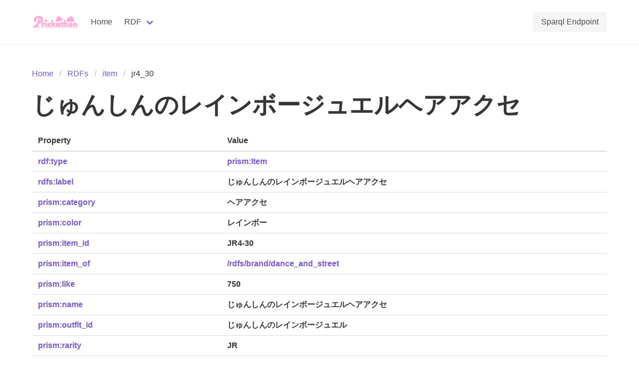

--- FILE ---
content_type: application/javascript
request_url: https://prismdb.takanakahiko.me/_nuxt/fetch.5d7588eb.js
body_size: 11543
content:
import{r as D,R as A,S as M,T as z,L as R,l as H,D as v,C as L,O as j,c as K,U as T}from"./entry.60c6af1d.js";const E=()=>null;function N(...n){const a=typeof n[n.length-1]=="string"?n.pop():void 0;typeof n[0]!="string"&&n.unshift(a);let[r,e,t={}]=n;if(typeof r!="string")throw new TypeError("[nuxt] [asyncData] key must be a string.");if(typeof e!="function")throw new TypeError("[nuxt] [asyncData] handler must be a function.");t.server=t.server??!0,t.default=t.default??E,t.lazy=t.lazy??!1,t.immediate=t.immediate??!0;const s=H(),c=()=>s.isHydrating?s.payload.data[r]:s.static.data[r],f=()=>c()!==void 0;(!s._asyncData[r]||!t.immediate)&&(s._asyncData[r]={data:D(c()??t.default()),pending:D(!f()),error:A(s.payload._errors,r),status:D("idle")});const i={...s._asyncData[r]};i.refresh=i.execute=(o={})=>{if(s._asyncDataPromises[r]){if(o.dedupe===!1)return s._asyncDataPromises[r];s._asyncDataPromises[r].cancelled=!0}if((o._initial||s.isHydrating&&o._initial!==!1)&&f())return c();i.pending.value=!0,i.status.value="pending";const p=new Promise((l,y)=>{try{l(e(s))}catch(b){y(b)}}).then(l=>{if(p.cancelled)return s._asyncDataPromises[r];let y=l;t.transform&&(y=t.transform(l)),t.pick&&(y=W(y,t.pick)),i.data.value=y,i.error.value=null,i.status.value="success"}).catch(l=>{if(p.cancelled)return s._asyncDataPromises[r];i.error.value=l,i.data.value=v(t.default()),i.status.value="error"}).finally(()=>{p.cancelled||(i.pending.value=!1,s.payload.data[r]=i.data.value,i.error.value&&(s.payload._errors[r]=L(i.error.value)),delete s._asyncDataPromises[r])});return s._asyncDataPromises[r]=p,s._asyncDataPromises[r]};const u=()=>i.refresh({_initial:!0}),h=t.server!==!1&&s.payload.serverRendered;{const o=j();if(o&&!o._nuxtOnBeforeMountCbs){o._nuxtOnBeforeMountCbs=[];const l=o._nuxtOnBeforeMountCbs;o&&(M(()=>{l.forEach(y=>{y()}),l.splice(0,l.length)}),z(()=>l.splice(0,l.length)))}h&&s.isHydrating&&f()?(i.pending.value=!1,i.status.value=i.error.value?"error":"success"):o&&(s.payload.serverRendered&&s.isHydrating||t.lazy)&&t.immediate?o._nuxtOnBeforeMountCbs.push(u):t.immediate&&u(),t.watch&&R(t.watch,()=>i.refresh());const p=s.hook("app:data:refresh",l=>{if(!l||l.includes(r))return i.refresh()});o&&z(p)}const d=Promise.resolve(s._asyncDataPromises[r]).then(()=>i);return Object.assign(d,i),d}function W(n,a){const r={};for(const e of a)r[e]=n[e];return r}const C=Object.freeze({ignoreUnknown:!1,respectType:!1,respectFunctionNames:!1,respectFunctionProperties:!1,unorderedObjects:!0,unorderedArrays:!1,unorderedSets:!1,excludeKeys:void 0,excludeValues:void 0,replacer:void 0});function $(n,a){a?a={...C,...a}:a=C;const r=F(a);return r.dispatch(n),r.toString()}const q=Object.freeze(["prototype","__proto__","constructor"]);function F(n){let a="",r=new Map;const e=t=>{a+=t};return{toString(){return a},getContext(){return r},dispatch(t){return n.replacer&&(t=n.replacer(t)),this[t===null?"null":typeof t](t)},object(t){if(t&&typeof t.toJSON=="function")return this.object(t.toJSON());const s=Object.prototype.toString.call(t);let c="";const f=s.length;f<10?c="unknown:["+s+"]":c=s.slice(8,f-1),c=c.toLowerCase();let i=null;if((i=r.get(t))===void 0)r.set(t,r.size);else return this.dispatch("[CIRCULAR:"+i+"]");if(typeof Buffer<"u"&&Buffer.isBuffer&&Buffer.isBuffer(t))return e("buffer:"),e(t.toString("utf8"));if(c!=="object"&&c!=="function"&&c!=="asyncfunction")this[c]?this[c](t):n.ignoreUnknown||this.unkown(t,c);else{let u=Object.keys(t);n.unorderedObjects&&(u=u.sort());let h=[];n.respectType!==!1&&!O(t)&&(h=q),n.excludeKeys&&(u=u.filter(o=>!n.excludeKeys(o)),h=h.filter(o=>!n.excludeKeys(o))),e("object:"+(u.length+h.length)+":");const d=o=>{this.dispatch(o),e(":"),n.excludeValues||this.dispatch(t[o]),e(",")};for(const o of u)d(o);for(const o of h)d(o)}},array(t,s){if(s=s===void 0?n.unorderedArrays!==!1:s,e("array:"+t.length+":"),!s||t.length<=1){for(const i of t)this.dispatch(i);return}const c=new Map,f=t.map(i=>{const u=F(n);u.dispatch(i);for(const[h,d]of u.getContext())c.set(h,d);return u.toString()});return r=c,f.sort(),this.array(f,!1)},date(t){return e("date:"+t.toJSON())},symbol(t){return e("symbol:"+t.toString())},unkown(t,s){if(e(s),!!t&&(e(":"),t&&typeof t.entries=="function"))return this.array(Array.from(t.entries()),!0)},error(t){return e("error:"+t.toString())},boolean(t){return e("bool:"+t)},string(t){e("string:"+t.length+":"),e(t)},function(t){e("fn:"),O(t)?this.dispatch("[native]"):this.dispatch(t.toString()),n.respectFunctionNames!==!1&&this.dispatch("function-name:"+String(t.name)),n.respectFunctionProperties&&this.object(t)},number(t){return e("number:"+t)},xml(t){return e("xml:"+t.toString())},null(){return e("Null")},undefined(){return e("Undefined")},regexp(t){return e("regex:"+t.toString())},uint8array(t){return e("uint8array:"),this.dispatch(Array.prototype.slice.call(t))},uint8clampedarray(t){return e("uint8clampedarray:"),this.dispatch(Array.prototype.slice.call(t))},int8array(t){return e("int8array:"),this.dispatch(Array.prototype.slice.call(t))},uint16array(t){return e("uint16array:"),this.dispatch(Array.prototype.slice.call(t))},int16array(t){return e("int16array:"),this.dispatch(Array.prototype.slice.call(t))},uint32array(t){return e("uint32array:"),this.dispatch(Array.prototype.slice.call(t))},int32array(t){return e("int32array:"),this.dispatch(Array.prototype.slice.call(t))},float32array(t){return e("float32array:"),this.dispatch(Array.prototype.slice.call(t))},float64array(t){return e("float64array:"),this.dispatch(Array.prototype.slice.call(t))},arraybuffer(t){return e("arraybuffer:"),this.dispatch(new Uint8Array(t))},url(t){return e("url:"+t.toString())},map(t){e("map:");const s=[...t];return this.array(s,n.unorderedSets!==!1)},set(t){e("set:");const s=[...t];return this.array(s,n.unorderedSets!==!1)},file(t){return e("file:"),this.dispatch([t.name,t.size,t.type,t.lastModfied])},blob(){if(n.ignoreUnknown)return e("[blob]");throw new Error(`Hashing Blob objects is currently not supported
Use "options.replacer" or "options.ignoreUnknown"
`)},domwindow(){return e("domwindow")},bigint(t){return e("bigint:"+t.toString())},process(){return e("process")},timer(){return e("timer")},pipe(){return e("pipe")},tcp(){return e("tcp")},udp(){return e("udp")},tty(){return e("tty")},statwatcher(){return e("statwatcher")},securecontext(){return e("securecontext")},connection(){return e("connection")},zlib(){return e("zlib")},context(){return e("context")},nodescript(){return e("nodescript")},httpparser(){return e("httpparser")},dataview(){return e("dataview")},signal(){return e("signal")},fsevent(){return e("fsevent")},tlswrap(){return e("tlswrap")}}}const U="[native code] }",I=U.length;function O(n){return typeof n!="function"?!1:Function.prototype.toString.call(n).slice(-I)===U}class _{constructor(a,r){a=this.words=a||[],this.sigBytes=r===void 0?a.length*4:r}toString(a){return(a||J).stringify(this)}concat(a){if(this.clamp(),this.sigBytes%4)for(let r=0;r<a.sigBytes;r++){const e=a.words[r>>>2]>>>24-r%4*8&255;this.words[this.sigBytes+r>>>2]|=e<<24-(this.sigBytes+r)%4*8}else for(let r=0;r<a.sigBytes;r+=4)this.words[this.sigBytes+r>>>2]=a.words[r>>>2];return this.sigBytes+=a.sigBytes,this}clamp(){this.words[this.sigBytes>>>2]&=4294967295<<32-this.sigBytes%4*8,this.words.length=Math.ceil(this.sigBytes/4)}clone(){return new _([...this.words])}}const J={stringify(n){const a=[];for(let r=0;r<n.sigBytes;r++){const e=n.words[r>>>2]>>>24-r%4*8&255;a.push((e>>>4).toString(16),(e&15).toString(16))}return a.join("")}},V={stringify(n){const a="ABCDEFGHIJKLMNOPQRSTUVWXYZabcdefghijklmnopqrstuvwxyz0123456789",r=[];for(let e=0;e<n.sigBytes;e+=3){const t=n.words[e>>>2]>>>24-e%4*8&255,s=n.words[e+1>>>2]>>>24-(e+1)%4*8&255,c=n.words[e+2>>>2]>>>24-(e+2)%4*8&255,f=t<<16|s<<8|c;for(let i=0;i<4&&e*8+i*6<n.sigBytes*8;i++)r.push(a.charAt(f>>>6*(3-i)&63))}return r.join("")}},G={parse(n){const a=n.length,r=[];for(let e=0;e<a;e++)r[e>>>2]|=(n.charCodeAt(e)&255)<<24-e%4*8;return new _(r,a)}},Q={parse(n){return G.parse(unescape(encodeURIComponent(n)))}};class X{constructor(){this._data=new _,this._nDataBytes=0,this._minBufferSize=0,this.blockSize=512/32}reset(){this._data=new _,this._nDataBytes=0}_append(a){typeof a=="string"&&(a=Q.parse(a)),this._data.concat(a),this._nDataBytes+=a.sigBytes}_doProcessBlock(a,r){}_process(a){let r,e=this._data.sigBytes/(this.blockSize*4);a?e=Math.ceil(e):e=Math.max((e|0)-this._minBufferSize,0);const t=e*this.blockSize,s=Math.min(t*4,this._data.sigBytes);if(t){for(let c=0;c<t;c+=this.blockSize)this._doProcessBlock(this._data.words,c);r=this._data.words.splice(0,t),this._data.sigBytes-=s}return new _(r,s)}}class Y extends X{update(a){return this._append(a),this._process(),this}finalize(a){a&&this._append(a)}}const P=[1779033703,-1150833019,1013904242,-1521486534,1359893119,-1694144372,528734635,1541459225],Z=[1116352408,1899447441,-1245643825,-373957723,961987163,1508970993,-1841331548,-1424204075,-670586216,310598401,607225278,1426881987,1925078388,-2132889090,-1680079193,-1046744716,-459576895,-272742522,264347078,604807628,770255983,1249150122,1555081692,1996064986,-1740746414,-1473132947,-1341970488,-1084653625,-958395405,-710438585,113926993,338241895,666307205,773529912,1294757372,1396182291,1695183700,1986661051,-2117940946,-1838011259,-1564481375,-1474664885,-1035236496,-949202525,-778901479,-694614492,-200395387,275423344,430227734,506948616,659060556,883997877,958139571,1322822218,1537002063,1747873779,1955562222,2024104815,-2067236844,-1933114872,-1866530822,-1538233109,-1090935817,-965641998],w=[];class tt extends Y{constructor(){super(...arguments),this._hash=new _([...P])}reset(){super.reset(),this._hash=new _([...P])}_doProcessBlock(a,r){const e=this._hash.words;let t=e[0],s=e[1],c=e[2],f=e[3],i=e[4],u=e[5],h=e[6],d=e[7];for(let o=0;o<64;o++){if(o<16)w[o]=a[r+o]|0;else{const B=w[o-15],S=(B<<25|B>>>7)^(B<<14|B>>>18)^B>>>3,g=w[o-2],k=(g<<15|g>>>17)^(g<<13|g>>>19)^g>>>10;w[o]=S+w[o-7]+k+w[o-16]}const p=i&u^~i&h,l=t&s^t&c^s&c,y=(t<<30|t>>>2)^(t<<19|t>>>13)^(t<<10|t>>>22),b=(i<<26|i>>>6)^(i<<21|i>>>11)^(i<<7|i>>>25),x=d+b+p+Z[o]+w[o],m=y+l;d=h,h=u,u=i,i=f+x|0,f=c,c=s,s=t,t=x+m|0}e[0]=e[0]+t|0,e[1]=e[1]+s|0,e[2]=e[2]+c|0,e[3]=e[3]+f|0,e[4]=e[4]+i|0,e[5]=e[5]+u|0,e[6]=e[6]+h|0,e[7]=e[7]+d|0}finalize(a){super.finalize(a);const r=this._nDataBytes*8,e=this._data.sigBytes*8;return this._data.words[e>>>5]|=128<<24-e%32,this._data.words[(e+64>>>9<<4)+14]=Math.floor(r/4294967296),this._data.words[(e+64>>>9<<4)+15]=r,this._data.sigBytes=this._data.words.length*4,this._process(),this._hash}}function et(n){return new tt().finalize(n).toString(V)}function rt(n,a={}){const r=typeof n=="string"?n:$(n,a);return et(r).slice(0,10)}function nt(n,a,r){var S;const[e={},t]=typeof a=="string"?[{},a]:[a,r],s=K(()=>{let g=n;return typeof g=="function"&&(g=g()),v(g)}),c=e.key||rt([t,((S=v(e.method))==null?void 0:S.toUpperCase())||"GET",v(e.baseURL),typeof s.value=="string"?s.value:"",v(e.params||e.query)]);if(!c||typeof c!="string")throw new TypeError("[nuxt] [useFetch] key must be a string: "+c);if(!n)throw new Error("[nuxt] [useFetch] request is missing.");const f=c===t?"$f"+c:c;if(!e.baseURL&&typeof s.value=="string"&&s.value.startsWith("//"))throw new Error('[nuxt] [useFetch] the request URL must not start with "//".');const{server:i,lazy:u,default:h,transform:d,pick:o,watch:p,immediate:l,...y}=e,b=T({...y,cache:typeof e.cache=="boolean"?void 0:e.cache}),x={server:i,lazy:u,default:h,transform:d,pick:o,immediate:l,watch:p===!1?[]:[b,s,...p||[]]};let m;return N(f,()=>{var k;return(k=m==null?void 0:m.abort)==null||k.call(m),m=typeof AbortController<"u"?new AbortController:{},typeof s.value=="string"&&s.value.startsWith("/"),(e.$fetch||globalThis.$fetch)(s.value,{signal:m.signal,...b})},x)}export{nt as u};
